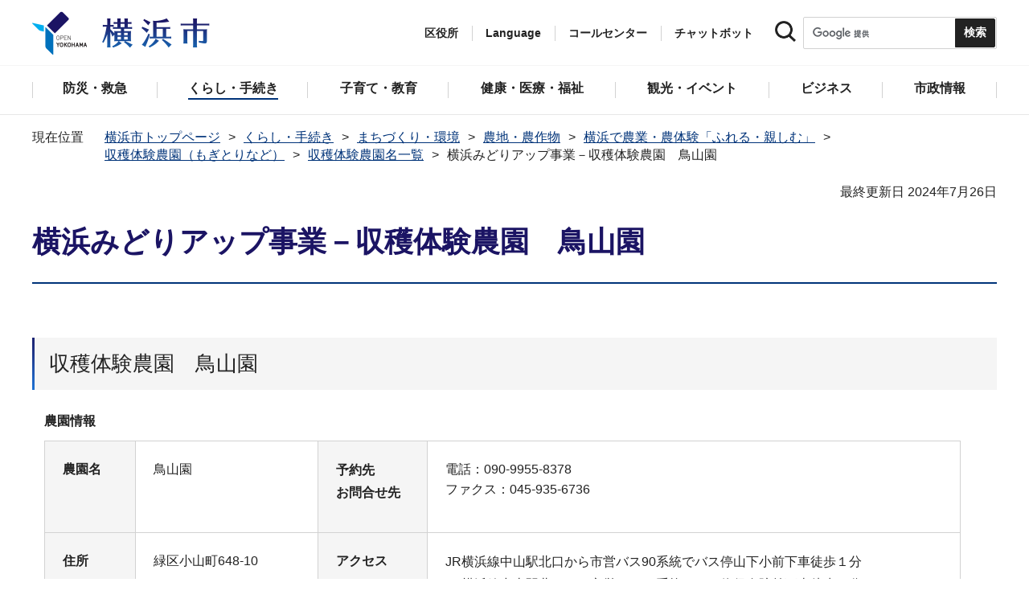

--- FILE ---
content_type: text/html
request_url: https://www.city.yokohama.lg.jp/kurashi/machizukuri-kankyo/nochi/noutaiken/index/mi-shukaku/m-syukaku-066.html
body_size: 10659
content:
<!DOCTYPE HTML>
<html lang="ja" prefix="og: http://ogp.me/ns# article: http://ogp.me/ns/article#">
<head>
<meta charset="UTF-8">
<meta name="Author" content="City of Yokohama">
<meta http-equiv="X-UA-Compatible" content="IE=edge">
<meta name="viewport" content="width=device-width, maximum-scale=3.0">
<meta name="format-detection" content="telephone=no">
<meta property="og:title" content="横浜みどりアップ事業－収穫体験農園　鳥山園">
<meta property="og:type" content="article">
<meta property="og:url" content="https://www.city.yokohama.lg.jp/kurashi/machizukuri-kankyo/nochi/noutaiken/index/mi-shukaku/m-syukaku-066.html">
<meta property="og:image" content="https://www.city.yokohama.lg.jp/images/ogp-logo.png">
<meta property="og:description" content="">


<!-- Google Tag Manager -->
<script>
// <![CDATA[
(function(w,d,s,l,i){w[l]=w[l]||[];w[l].push({'gtm.start':new Date().getTime(),event:'gtm.js'});var f=d.getElementsByTagName(s)[0],j=d.createElement(s),dl=l!='dataLayer'?'&l='+l:'';j.async=true;j.src='https://www.googletagmanager.com/gtm.js?id='+i+dl;f.parentNode.insertBefore(j,f);})(window,document,'script','dataLayer','GTM-P2ZNX6L');
// ]]>
</script>
<!-- End Google Tag Manager -->
<link rel="shortcut icon" href="/favicon.ico">
<link rel="apple-touch-icon" href="/images/apple-touch-icon.png">

<title>横浜みどりアップ事業－収穫体験農園　鳥山園　横浜市</title>
<link href="/css/style.tableconverter.css" rel="stylesheet" media="all">
<link href="/css/style.wysiwyg.css" rel="stylesheet" media="all">
<link href="/css/default.css" rel="stylesheet" media="all">
<link href="/css/layout.css" rel="stylesheet" media="all">
<link href="/css/free_style_edit.css" rel="stylesheet" media="all">
<link href="/css/smartphone.css" rel="stylesheet" type="text/css" class="mc_css">
<link href="/css/free_style_edit_sp.css" rel="stylesheet" type="text/css" class="mc_css">
<link href="/css/2024print.css" rel="stylesheet" media="print">
<script src="/js/jquery.js"></script>
<script src="/js/setting.js"></script>
<script src="https://tsutaeru.cloud/assets/snippet/js/tsutaeru_mo.js"></script>
<script src="/js/ejtoolbar.js"></script>




</head>
<body id="base" class="no_javascript">
<!-- Google Tag Manager (noscript) -->
<noscript><iframe src="https://www.googletagmanager.com/ns.html?id=GTM-P2ZNX6L" height="0" width="0" style="display:none;visibility:hidden" title="tagmanager"></iframe></noscript>
<!-- End Google Tag Manager (noscript) -->


<div class="format_free" id="body-class">
<script src="/js/init.js"></script>
<div id="tmp_wrapper">
<noscript>
<p>このサイトではJavaScriptを使用したコンテンツ・機能を提供しています。JavaScriptを有効にするとご利用いただけます。</p>
</noscript>
<p><a href="#tmp_honbun" class="skip">本文へスキップします。</a></p>
<div id="tmp_heading_fixed">
<div id="tmp_heading_fixed_inner"><!-- #BeginLibraryItem "/Library/header.lbi" -->
<header id="tmp_wrap_header">
<div class="container">
<div id="tmp_header">
<div id="tmp_hlogo">
<p><a href="/index.html">
<img class="sp-none" src="/images/hlogo.png" width="222" height="54" alt="横浜市">
<img class="pc-none" src="/images/hlogo_sp.png" width="320" height="120" alt="横浜市：トップページ">  
</a></p>
</div>
<div id="tmp_setting">
<ul id="tmp_hnavi">
<li id="tmp_hnavi_ward"><a href="javascript:void(0);">区役所</a></li>
<li id="tmp_hnavi_language"> 
 		  <a href="javascript:void(0);" lang="en">Language</a> 
 		  <div class="wrap_sma_sch" id="tmp_sma_language"> 
 		      <div class="sma_language"> 
 		      <p class="sma_language_ttl">Machine Translation</p> 
 		      <ul class="clts-lang-selecter sma_language_list" data-method="h20"> 
 		        <li><a href="https://en.city.yokohama.lg.jp/" class="cl-norewrite">English</a></li> 
 		        <li><a href="https://cn.city.yokohama.lg.jp/" class="cl-norewrite">中文简体</a></li> 
 		        <li><a href="https://ko.city.yokohama.lg.jp/" class="cl-norewrite">한글</a></li> 
 		        <li><a href="https://tw.city.yokohama.lg.jp/" class="cl-norewrite">中文繁體</a></li> 
 		        <li><a href="https://es.city.yokohama.lg.jp/" class="cl-norewrite">Espanol</a></li> 
 		        <li><a href="https://pt.city.yokohama.lg.jp/" class="cl-norewrite">Portugues</a></li> 
 		        <li><a href="https://th.city.yokohama.lg.jp/" class="cl-norewrite">ภาษาไทย</a></li> 
 		        <li><a href="https://vi.city.yokohama.lg.jp/" class="cl-norewrite">Tiếngviệt</a></li>
		        <li><a href="https://ne.city.yokohama.lg.jp/" class="cl-norewrite">नेपाली</a></li> 
		        <li><a href="#" class="toggle-link" data-mode="off">やさしい日本語</a></li>
 		    </ul> 
 		      <p class="sma_language_ttl">MulitilingualPage（がいこくごのページ）</p> 
 		      <ul class="sma_language_list"> 
 		          <li><a href="/lang/">Top Page</a></li> 
 		      </ul> 
 		      <p class="close_btn"><a href="javascript:void(0);"><span>閉じる</span></a></p> 
 		      </div> 
 		  </div> 
 		</li>
<li><a href="/callcenter/call.html">コールセンター</a></li>
<li><a href="https://www.shisei-cc.city.yokohama.lg.jp/chat" target="_blank">チャットボット</a></li>
</ul>
<div class="sma_search">
<div class="sma_search_ttl">
<p>キーワードで探す</p>
</div>
<div class="sma_search_cnt">
<form action="/aboutweb/search/search.html" id="tmp_gsearch_form" name="tmp_gsearch_form">
<div class="site_sch_box">
<p class="site_sch_ttl"><label for="tmp_query"><img src="/images/search_icon_sp.png" width="50" height="50" alt="サイト内検索"></label>
</p>
<p class="sch_box"><input id="tmp_query" name="q" size="31" type="text"></p>
<p class="sch_btn"><input id="tmp_func_sch_btn" name="sa" type="submit" value="検索" title="サイト内検索を実行"></p>
<p id="tmp_func_sch_hidden">
<input name="cx" type="hidden" value="017251950101454243133:iearvzsq_l8">
<input name="ie" type="hidden" value="UTF-8">
<input name="cof" type="hidden" value="FORID:9">
</p>
</div>
</form>
</div>
</div>
</div>
<ul id="tmp_hnavi_s">
<li id="tmp_hnavi_lmenu"><a href="javascript:void(0);"><span>区役所</span></a></li>
<li id="tmp_hnavi_mmenu"><a href="javascript:void(0);"><span>検索</span></a></li>
<li id="tmp_hnavi_rmenu"><a href="javascript:void(0);"><span>メニュー</span></a></li>
</ul>
</div>
</div>
</header>
<!-- #EndLibraryItem --><!-- #BeginLibraryItem "/Library/sma_menu.lbi" --><div id="tmp_sma_menu">
<div class="wrap_sma_sch" id="tmp_sma_lmenu">
<div class="sma_ward">
<p class="sma_ward_ttl">区役所のページ</p>
<ul class="sma_ward_list">
<li><a href="/aoba/index.html">青葉区</a></li>
<li><a href="/asahi/index.html">旭区</a></li>
<li><a href="/izumi/index.html">泉区</a></li>
<li><a href="/isogo/index.html">磯子区</a></li>
<li><a href="/kanagawa/index.html">神奈川区</a></li>
<li><a href="/kanazawa/index.html">金沢区</a></li>
<li><a href="/konan/index.html">港南区</a></li>
<li><a href="/kohoku/index.html">港北区</a></li>
<li><a href="/sakae/index.html">栄区</a></li>
<li><a href="/seya/index.html">瀬谷区</a></li>
<li><a href="/tsuzuki/index.html">都筑区</a></li>
<li><a href="/tsurumi/index.html">鶴見区</a></li>
<li><a href="/totsuka/index.html">戸塚区</a></li>
<li><a href="/naka/index.html">中区</a></li>
<li><a href="/nishi/index.html">西区</a></li>
<li><a href="/hodogaya/index.html">保土ケ谷区</a></li>
<li><a href="/midori/index.html">緑区</a></li>
<li><a href="/minami/index.html">南区</a></li>
</ul>
<p class="close_btn"><a href="javascript:void(0);"><span>閉じる</span></a></p>
</div>
</div>
<div class="wrap_sma_sch" id="tmp_sma_mmenu">
<div class="sma_snavi" id="tmp_sma_snavi_used">
<div class="sma_snavi_ttl">
<p class="snavi_ttl"><a href="/riyou/index.html">よく利用される情報から探す</a></p>
</div>
</div>

<div id="tmp_sma_snavi">
<div class="sma_snavi" id="tmp_sma_snavi_life">
<div class="sma_snavi_ttl">
<p class="snavi_ttl">ライフシーンから探す</p>
<a href="javascript:void(0);" class="snavi_switch" aria-controls="tmp_snavi_cnt"><span class="visually_hidden">ライフシーンから探すのメニューを開く</span></a>
</div>
<div class="sma_snavi_cnt" id="tmp_snavi_cnt">
<ul class="search_used_list">
<li><a href="/kurashi/front/kekkon-rikon.html">
<p class="img"><img src="/images/sma_life_icon1.png" width="110" height="110" alt=""></p>
<p class="text">結婚・離婚</p>
</a></li>
<li><a href="/kurashi/front/ninshin-shussan.html">
<p class="img"><img src="/images/sma_life_icon2.png" width="110" height="110" alt=""></p>
<p class="text">妊娠・出産</p>
</a></li>
<li><a href="/kurashi/front/nyuen-nyugaku.html">
<p class="img"><img src="/images/sma_life_icon3.png" width="110" height="110" alt=""></p>
<p class="text">入園・入学</p>
</a></li>
<li><a href="/kurashi/front/shigoto.html">
<p class="img"><img src="/images/sma_life_icon4.png" width="110" height="110" alt=""></p>
<p class="text">しごと</p>
</a></li>
<li><a href="/kurashi/front/hikkoshi-sumai.html">
<p class="img"><img src="/images/sma_life_icon5.png" width="110" height="110" alt=""></p>
<p class="text">引越し・住まい</p>
</a></li>
<li><a href="/kurashi/front/gohukou.html">
<p class="img"><img src="/images/sma_life_icon6.png" width="110" height="110" alt=""></p>
<p class="text">ご不幸</p>
</a></li>
<li><a href="/kurashi/front/kourei-kaigo.html">
<p class="img"><img src="/images/sma_life_icon7.png" width="110" height="110" alt=""></p>
<p class="text">高齢・介護</p>
</a></li>
<li><a href="/kurashi/front/shogai.html">
<p class="img"><img src="/images/sma_life_icon8.png" width="110" height="110" alt=""></p>
<p class="text">障害</p>
</a></li>
</ul>
</div>
</div>
<div class="sma_snavi" id="tmp_sma_snavi_chatbot">
<div class="sma_snavi_ttl">
<p class="snavi_ttl">
<a href="https://www.shisei-cc.city.yokohama.lg.jp/chat" target="_blank">チャットボット</a>
</p>
</div>
</div>
<div class="sma_snavi" id="tmp_sma_snavi_faq">
<div class="sma_snavi_ttl">
<p class="snavi_ttl"><a href="/faq/index.html">よくある質問</a></p>
</div>
</div>
</div>

<p class="close_btn"><a href="javascript:void(0);"><span>閉じる</span></a></p>
</div>
<div class="wrap_sma_sch" id="tmp_sma_rmenu">
<div id="tmp_sma_gnavi">
<p id="tmp_sma_gnavi_ttl">メニュー</p>
<div id="tmp_sma_gnavi_cnt">

<div class="sma_gnavi">
<div class="sma_gnavi_ttl">
<p class="gnavi_ttl">防災・救急</p>
<a href="javascript:void(0);" class="gnavi_switch" aria-controls="tmp_gnavi_cnt1"><span class="visually_hidden">防災・救急のメニューを開く</span></a>
</div>
<div class="sma_gnavi_cnt" id="tmp_gnavi_cnt1">
<ul>
<li><a href="/bousai-kyukyu-bohan/index.html">防災・救急トップ</a></li>

<li><a href="/bousai-kyukyu-bohan/bousai-saigai/index.html">防災・災害</a></li>

<li><a href="/bousai-kyukyu-bohan/shobo/index.html">消防</a></li>

<li><a href="/bousai-kyukyu-bohan/kyukyu/index.html">救急</a></li>

<li><a href="/bousai-kyukyu-bohan/bohan/index.html">防犯</a></li>

</ul>
</div>
</div>


<div class="sma_gnavi">
<div class="sma_gnavi_ttl">
<p class="gnavi_ttl">くらし・手続き</p>
<a href="javascript:void(0);" class="gnavi_switch" aria-controls="tmp_gnavi_cnt2"><span class="visually_hidden">くらし・手続きのメニューを開く</span></a>
</div>
<div class="sma_gnavi_cnt" id="tmp_gnavi_cnt2">
<ul>
<li><a href="/kurashi/index.html">くらし・手続きトップ</a></li>

<li><a href="/kurashi/sumai-kurashi/index.html">住まい・暮らし</a></li>

<li><a href="/kurashi/koseki-zei-hoken/index.html">戸籍・税・保険</a></li>

<li><a href="/kurashi/kyodo-manabi/index.html">市民協働・学び</a></li>

<li><a href="/kurashi/machizukuri-kankyo/index.html">まちづくり・環境</a></li>

</ul>
</div>
</div>


<div class="sma_gnavi">
<div class="sma_gnavi_ttl">
<p class="gnavi_ttl">子育て・教育</p>
<a href="javascript:void(0);" class="gnavi_switch" aria-controls="tmp_gnavi_cnt3"><span class="visually_hidden">子育て・教育のメニューを開く</span></a>
</div>
<div class="sma_gnavi_cnt" id="tmp_gnavi_cnt3">
<ul>
<li><a href="/kosodate-kyoiku/index.html">子育て・教育トップ</a></li>

<li><a href="/kosodate-kyoiku/oyakokenko/index.html">親子の健康・福祉</a></li>

<li><a href="/kosodate-kyoiku/kosodateshien/index.html">子育て支援・相談</a></li>

<li><a href="/kosodate-kyoiku/hoiku-yoji/index.html">保育・幼児教育</a></li>

<li><a href="/kosodate-kyoiku/hokago/index.html">放課後児童育成</a></li>

<li><a href="/kosodate-kyoiku/kyoiku/index.html">学校・教育</a></li>

<li><a href="/kosodate-kyoiku/ikusei/index.html">青少年育成</a></li>

<li><a href="/kosodate-kyoiku/ibasyo/index.html">地域の子どもの居場所</a></li>

<li><a href="/kosodate-kyoiku/yogo/index.html">社会的養護</a></li>

<li><a href="/kosodate-kyoiku/kosodate-sogo/index.html">子育て総合ポータル</a></li>

</ul>
</div>
</div>


<div class="sma_gnavi">
<div class="sma_gnavi_ttl">
<p class="gnavi_ttl">健康・医療・福祉</p>
<a href="javascript:void(0);" class="gnavi_switch" aria-controls="tmp_gnavi_cnt4"><span class="visually_hidden">健康・医療・福祉のメニューを開く</span></a>
</div>
<div class="sma_gnavi_cnt" id="tmp_gnavi_cnt4">
<ul>
<li><a href="/kenko-iryo-fukushi/index.html">健康・医療・福祉トップ</a></li>

<li><a href="/kenko-iryo-fukushi/kenko-iryo/index.html">健康・医療</a></li>

<li><a href="/kenko-iryo-fukushi/fukushi-kaigo/index.html">福祉・介護</a></li>

</ul>
</div>
</div>


<div class="sma_gnavi">
<div class="sma_gnavi_ttl">
<p class="gnavi_ttl">観光・イベント</p>
<a href="javascript:void(0);" class="gnavi_switch" aria-controls="tmp_gnavi_cnt5"><span class="visually_hidden">観光・イベントのメニューを開く</span></a>
</div>
<div class="sma_gnavi_cnt" id="tmp_gnavi_cnt5">
<ul>
<li><a href="/kanko-bunka/index.html">観光・イベントトップ</a></li>

<li><a href="/kanko-bunka/minato/index.html">横浜の港</a></li>

<li><a href="/kanko-bunka/kanko-event/index.html">観光・イベント</a></li>

<li><a href="/kanko-bunka/bunka/index.html">文化・芸術</a></li>

<li><a href="/kanko-bunka/sports/index.html">スポーツ</a></li>

<li><a href="/kanko-bunka/miryoku/index.html">横浜の魅力発信</a></li>

</ul>
</div>
</div>


<div class="sma_gnavi">
<div class="sma_gnavi_ttl">
<p class="gnavi_ttl">ビジネス</p>
<a href="javascript:void(0);" class="gnavi_switch" aria-controls="tmp_gnavi_cnt6"><span class="visually_hidden">ビジネスのメニューを開く</span></a>
</div>
<div class="sma_gnavi_cnt" id="tmp_gnavi_cnt6">
<ul>
<li><a href="/business/index.html">ビジネストップ</a></li>

<li><a href="/business/nyusatsu/index.html">入札・契約</a></li>

<li><a href="/business/kigyoshien/index.html">中小企業支援</a></li>

<li><a href="/business/keizai/index.html">経済・産業振興</a></li>

<li><a href="/business/koyo-syugyo/index.html">雇用・就業促進</a></li>

<li><a href="/business/kyoso/index.html">共創の取組</a></li>

<li><a href="/business/kokusaikoryu/index.html">国際交流・協力</a></li>

<li><a href="/business/bunyabetsu/index.html">分野別メニュー</a></li>

</ul>
</div>
</div>


<div class="sma_gnavi">
<div class="sma_gnavi_ttl">
<p class="gnavi_ttl">市政情報</p>
<a href="javascript:void(0);" class="gnavi_switch" aria-controls="tmp_gnavi_cnt7"><span class="visually_hidden">市政情報のメニューを開く</span></a>
</div>
<div class="sma_gnavi_cnt" id="tmp_gnavi_cnt7">
<ul>
<li><a href="/city-info/index.html">市政情報トップ</a></li>

<li><a href="/city-info/yokohamashi/index.html">横浜市について</a></li>

<li><a href="/city-info/seisaku/index.html">政策・取組</a></li>

<li><a href="/city-info/gyosei-kansa/index.html">行政運営・監査</a></li>

<li><a href="/city-info/saiyo-jinji/index.html">職員採用・人事</a></li>

<li><a href="/city-info/zaisei/index.html">財政・会計</a></li>

<li><a href="/city-info/koho-kocho/index.html">広報・広聴・報道</a></li>

<li><a href="/city-info/senkyo/index.html">選挙</a></li>

</ul>
</div>
</div>

</div>
</div>
<div id="tmp_sma_language_sp">
 		  <div class="sma_gnavi">
 		  <div class="sma_gnavi_ttl">
 		  <p class="gnavi_ttl">Language</p>
 		  <a href="javascript:void(0);" class="gnavi_switch" aria-controls="tmp_gnavi_cnt8"><span class="visually_hidden">Languageのメニューを開く</span></a>
 		  </div>
 		  <div class="sma_gnavi_cnt" id="tmp_gnavi_cnt8">
 		  <ul class="clts-lang-selecter" data-method="h20">
 		      <li>Machine Translation</li>
 		      <li><a href="https://en.city.yokohama.lg.jp/" class="cl-norewrite">English</a></li>
 		      <li><a href="https://cn.city.yokohama.lg.jp/" class="cl-norewrite">中文简体</a></li>
 		      <li><a href="https://ko.city.yokohama.lg.jp/" class="cl-norewrite">한글</a></li>
 		      <li><a href="https://tw.city.yokohama.lg.jp/" class="cl-norewrite">中文繁體</a></li>
 		      <li><a href="https://es.city.yokohama.lg.jp/" class="cl-norewrite">Espanol</a></li>
 		      <li><a href="https://pt.city.yokohama.lg.jp/" class="cl-norewrite">Portugues</a></li>
 		      <li><a href="https://th.city.yokohama.lg.jp/" class="cl-norewrite">ภาษาไทย</a></li>
 		      <li><a href="https://vi.city.yokohama.lg.jp/" class="cl-norewrite">Tiếngviệt</a></li>
		      <li><a href="https://ne.city.yokohama.lg.jp/" class="cl-norewrite">नेपाली</a></li>
		      <li><a href="#" class="toggle-link" data-mode="off">やさしい日本語</a></li>
 		    </ul>
 		  <ul>
 		      <li>MulitilingualPage</li>
 		      <li><a href="/lang/">Top Page</a></li>
 		  </ul>
 		  </div>
 		  </div>
 		</div>
<div id="tmp_sma_hnavi">
<ul>
<li><a href="/mayor/index.html">市長の部屋</a></li>
<li><a href="/shikai/index.html">横浜市会</a></li>
<li><a href="/callcenter/call.html">コールセンター</a></li>
</ul>
</div>
<p class="close_btn"><a href="javascript:void(0);"><span>閉じる</span></a></p>
</div>
</div><!-- #EndLibraryItem --></div>
</div>
<!-- ****** kinkyu ****** -->
<script src="/js/saigai.js"></script>
<!-- ****** kinkyu ****** -->
<nav class="gnavi">
<div class="container">
<ul>
<li class="glist1"><a href="/bousai-kyukyu-bohan/index.html"><span>防災・救急</span></a></li>
<li class="glist2"><a href="/kurashi/index.html"><span>くらし・手続き</span></a></li>
<li class="glist3"><a href="/kosodate-kyoiku/index.html"><span>子育て・教育</span></a></li>
<li class="glist4"><a href="/kenko-iryo-fukushi/index.html"><span>健康・医療・福祉</span></a></li>
<li class="glist5"><a href="/kanko-bunka/index.html"><span>観光・イベント</span></a></li>
<li class="glist6"><a href="/business/index.html"><span>ビジネス</span></a></li>
<li class="glist7"><a href="/city-info/index.html"><span>市政情報</span></a></li>
</ul>
</div>
</nav>
<main class="column_cnt" id="tmp_wrap_main">
<div class="container">
<div id="tmp_pankuzu">
<div class="inner">
<ol>
<li><a href="/index.html">横浜市トップページ</a></li>
<li><a href="../../../../../index.html">くらし・手続き</a></li>
<li><a href="../../../../index.html">まちづくり・環境</a></li>
<li><a href="../../../index.html">農地・農作物</a></li>
<li><a href="../../index.html">横浜で農業・農体験「ふれる・親しむ」</a></li>
<li><a href="../index.html">収穫体験農園（もぎとりなど）</a></li>
<li><a href="./index.html">収穫体験農園名一覧</a></li>
<li class="pk-thispage">横浜みどりアップ事業－収穫体験農園　鳥山園</li>

</ol>
</div>
</div>
<div id="tmp_main">
<p id="tmp_honbun" class="skip">ここから本文です。</p>
<div id="tmp_contents">



<div class="title-line">

<div class="main-title"><h1>横浜みどりアップ事業－収穫体験農園　鳥山園</h1>

</div>


<div id="tmp_wrap_update"><p id="tmp_update">最終更新日 2024年7月26日</p>
<button id="btn-print" class="btn btn-print" type="button"><img src="/images/shared-icon-printer2.png" alt="">印刷する</button>
</div>


</div>




<div class="html5_section">
<div class="detail bg-grd-body">
<div class="contents-area">




<div class="wysiwyg_wp"><div class="h2bg"><div><h2><span>収穫体験農園　鳥山園</span></h2></div></div><table style="width:95%"><caption>農園情報</caption><tr><th class="left top" style="width: 10%" scope="row">農園名</th><td class="top">鳥山園</td><th class="left top" style="width: 12%" scope="row"><p>予約先<br>お問合せ先</p></th><td class="top">電話：090-9955-8378<br>ファクス：045-935-6736</td></tr><tr><th class="left top" scope="row">住所</th><td class="top" style="width: 20%">緑区小山町648-10</td><th class="left top" scope="row">アクセス</th><td class="top"><p>JR横浜線中山駅北口から市営バス90系統でバス停山下小前下車徒歩１分<br>JR横浜線中山駅北口から市営バス74系統でバス停保寿院前下車徒歩１分<br>JR横浜線中山駅北口から東急バス青90系統でバス停山下小学校前下車徒歩１分</p></td></tr><tr><th class="left top" scope="row">品目</th><td class="top">梨（幸水・豊水・あきづき）</td><th class="left top" scope="row">開園期間</th><td class="top">８月中旬から９月中旬</td></tr><tr><th class="left top" scope="row">開園日</th><td class="top">土曜日、日曜日（事前予約制）</td><th class="left top" scope="row">開園時間</th><td class="top">午後３時から午後４時以降（当日の気温を考慮します）</td></tr><tr><th class="left top" scope="row">料金</th><td class="top"><p>入園料：無料<br>収穫料：お問合せください</p></td><th class="left top" scope="row">人数制限</th><td class="top">１日に３から４グループ程度</td></tr><tr><th class="left top" scope="row">農園のホームページ</th><td class="top"><br></td><th class="left top" scope="row">PR</th><td class="top"><p>お子様も大歓迎<br>夏休みの思い出にいかかですか？<br>支払に、PayPayとLINE Payが使えます。</p><hr class="ClearFloat"><p class="img-only"><img alt="鳥山園の梨画像" src="m-syukaku-066.images/image0.jpeg" height="320" width="240" /></p> <p class="img-only"><img alt="鳥山園の梨画像2" src="m-syukaku-066.images/image1.jpeg" height="320" width="240" /></p> <br></td></tr></table><p style="text-align: center">収穫体験農園の情報は予告がなく変更になる場合がありますので、ご利用になられる方は、電話等でご確認をお願いします。</p> <p style="text-align: center"><a href="/kurashi/machizukuri-kankyo/nochi/noutaiken/index/syukakutaiken_annai.html" class="innerLink">一覧表へ戻る</a></p></div>





</div><!-- contents-area -->
</div><!-- detail bg-grd-body -->
</div><!-- html5_section -->




<div id="tmp_inquiry">
<div id="tmp_inquiry_ttl">
<h2>このページへのお問合せ</h2>
</div>
<div class="tmp_inquiry_cnt">

<p class="shortName_text">みどり環境局農政部農業振興課</p>
<div class="phone_number">
<p class="sp-none telephone">電話：045-671-2637</p>
<p class="pc-none telephone">電話：<span class="tel_link">045-671-2637</span></p>
<p class="fax">ファクス：045-664-4425</p>
</div>
<p class="mail-address">メールアドレス：<a href="mailto:mk-nogyoshinko@city.yokohama.lg.jp">mk-nogyoshinko@city.yokohama.lg.jp</a></p>
</div>


</div>




</div><!-- /#tmp_contents -->

<div id="tmp_section_related">
<div id="tmp_section_related_ttl">
<h2><span class="related_ttl">関連ページ一覧</span><a href="javascript:void(0);" class="related_switch" aria-controls="tmp_section_related_cnt"><span class="visually_hidden">関連ページ一覧のメニューを開く</span></a></h2>
</div>
<div id="tmp_section_related_cnt" class="related_cnt">
<ul>
<li><a href="/kurashi/machizukuri-kankyo/nochi/noutaiken/index/mi-shukaku/m-syukaku-090.html">下瀬谷くだもの園</a></li>

<li><a href="/kurashi/machizukuri-kankyo/nochi/noutaiken/index/mi-shukaku/m-syukaku-089.html">キヌヤ農園</a></li>

<li><a href="/kurashi/machizukuri-kankyo/nochi/noutaiken/index/mi-shukaku/m-syukaku-088.html">横浜みどりアップ事業－収穫体験農園　フレッシュフルーツ　モリ</a></li>

<li><a href="/kurashi/machizukuri-kankyo/nochi/noutaiken/index/mi-shukaku/m-syukaku-002.html">横浜みどりアップ事業－収穫体験農園　森農園</a></li>

<li><a href="/kurashi/machizukuri-kankyo/nochi/noutaiken/index/mi-shukaku/m-syukaku-003.html">横浜みどりアップ事業－収穫体験農園　仲居園</a></li>

<li><a href="/kurashi/machizukuri-kankyo/nochi/noutaiken/index/mi-shukaku/m-syukaku-004.html">横浜みどりアップ事業－収穫体験農園　Yours Garden門倉農園</a></li>

<li><a href="/kurashi/machizukuri-kankyo/nochi/noutaiken/index/mi-shukaku/m-syukaku-005.html">横浜みどりアップ事業－収穫体験農園　マルイファーム</a></li>

<li><a href="/kurashi/machizukuri-kankyo/nochi/noutaiken/index/mi-shukaku/m-syukaku-006.html">横浜みどりアップ事業－収穫体験農園　秋本農園～横浜いちごクラブ～</a></li>

<li><a href="/kurashi/machizukuri-kankyo/nochi/noutaiken/index/mi-shukaku/m-syukaku-007.html">横浜みどりアップ事業－収穫体験農園　舞岡ふるさと村（虹の家）</a></li>

<li><a href="/kurashi/machizukuri-kankyo/nochi/noutaiken/index/mi-shukaku/m-syukaku-008.html">横浜みどりアップ事業－収穫体験農園　徳江いちご農園</a></li>

<li><a href="/kurashi/machizukuri-kankyo/nochi/noutaiken/index/mi-shukaku/m-syukaku-009.html">横浜みどりアップ事業－収穫体験農園　もちだ農園</a></li>

<li><a href="/kurashi/machizukuri-kankyo/nochi/noutaiken/index/mi-shukaku/m-syukaku-010.html">横浜みどりアップ事業－収穫体験農園　三枝木果樹園</a></li>

<li><a href="/kurashi/machizukuri-kankyo/nochi/noutaiken/index/mi-shukaku/m-syukaku-011.html">横浜みどりアップ事業－収穫体験農園　桑原果樹・洋蘭園</a></li>

<li><a href="/kurashi/machizukuri-kankyo/nochi/noutaiken/index/mi-shukaku/m-syukaku-012.html">横浜みどりアップ事業－収穫体験農園　FRUIT  PARK   YOKOHAMA  芝口果樹園</a></li>

<li><a href="/kurashi/machizukuri-kankyo/nochi/noutaiken/index/mi-shukaku/m-syukaku-013.html">横浜みどりアップ事業－収穫体験農園　勝誠園</a></li>

<li><a href="/kurashi/machizukuri-kankyo/nochi/noutaiken/index/mi-shukaku/m-syukaku-014.html">横浜みどりアップ事業－収穫体験農園　さんや農園</a></li>

<li><a href="/kurashi/machizukuri-kankyo/nochi/noutaiken/index/mi-shukaku/m-syukaku-015.html">横浜みどりアップ事業－収穫体験農園　石井農園</a></li>

<li><a href="/kurashi/machizukuri-kankyo/nochi/noutaiken/index/mi-shukaku/m-syukaku-016.html">横浜みどりアップ事業－収穫体験農園　ひでくんちのいちご畑</a></li>

<li><a href="/kurashi/machizukuri-kankyo/nochi/noutaiken/index/mi-shukaku/m-syukaku-017.html">横浜みどりアップ事業－収穫体験農園　菅沼園</a></li>

<li><a href="/kurashi/machizukuri-kankyo/nochi/noutaiken/index/mi-shukaku/m-syukaku-018.html">横浜みどりアップ事業－収穫体験農園　柴シーサイド恵みの里</a></li>

<li><a href="/kurashi/machizukuri-kankyo/nochi/noutaiken/index/mi-shukaku/m-syukaku-019.html">横浜みどりアップ事業－収穫体験農園　汲沢オレンジファーム</a></li>

<li><a href="/kurashi/machizukuri-kankyo/nochi/noutaiken/index/mi-shukaku/m-syukaku-020.html">横浜みどりアップ事業－収穫体験農園　ゆめが丘農園</a></li>

<li><a href="/kurashi/machizukuri-kankyo/nochi/noutaiken/index/mi-shukaku/m-syukaku-021.html">横浜みどりアップ事業－収穫体験農園　清水ファーム</a></li>

<li><a href="/kurashi/machizukuri-kankyo/nochi/noutaiken/index/mi-shukaku/m-syukaku-023.html">横浜みどりアップ事業－収穫体験農園　吉原いちご園</a></li>

<li><a href="/kurashi/machizukuri-kankyo/nochi/noutaiken/index/mi-shukaku/m-syukaku-025.html">横浜みどりアップ事業－収穫体験農園　わたなべの浜ぶどう＜休園中＞</a></li>

<li><a href="/kurashi/machizukuri-kankyo/nochi/noutaiken/index/mi-shukaku/m-syukaku-026.html">横浜みどりアップ事業－収穫体験農園　三橋園</a></li>

<li><a href="/kurashi/machizukuri-kankyo/nochi/noutaiken/index/mi-shukaku/m-syukaku-027.html">横浜みどりアップ事業－収穫体験農園　山下園</a></li>

<li><a href="/kurashi/machizukuri-kankyo/nochi/noutaiken/index/mi-shukaku/m-syukaku-028.html">横浜みどりアップ事業－収穫体験農園　宮台農園</a></li>

<li><a href="/kurashi/machizukuri-kankyo/nochi/noutaiken/index/mi-shukaku/m-syukaku-029.html">横浜みどりアップ事業－収穫体験農園　髙橋ぶどう園</a></li>

<li><a href="/kurashi/machizukuri-kankyo/nochi/noutaiken/index/mi-shukaku/m-syukaku-030.html">横浜みどりアップ事業－収穫体験農園　誠長園</a></li>

<li><a href="/kurashi/machizukuri-kankyo/nochi/noutaiken/index/mi-shukaku/m-syukaku-031.html">横浜みどりアップ事業－収穫体験農園　横浜サエド園</a></li>

<li><a href="/kurashi/machizukuri-kankyo/nochi/noutaiken/index/mi-shukaku/m-syukaku-032.html">横浜みどりアップ事業－収穫体験農園　石川果樹園</a></li>

<li><a href="/kurashi/machizukuri-kankyo/nochi/noutaiken/index/mi-shukaku/m-syukaku-034.html">横浜みどりアップ事業－収穫体験農園　八朔ぶどう園</a></li>

<li><a href="/kurashi/machizukuri-kankyo/nochi/noutaiken/index/mi-shukaku/m-syukaku-035.html">横浜みどりアップ事業－収穫体験農園　飯島園</a></li>

<li><a href="/kurashi/machizukuri-kankyo/nochi/noutaiken/index/mi-shukaku/m-syukaku-036.html">横浜みどりアップ事業－収穫体験農園　坂田農園</a></li>

<li><a href="/kurashi/machizukuri-kankyo/nochi/noutaiken/index/mi-shukaku/m-syukaku-037.html">横浜みどりアップ事業－収穫体験農園　萩原園</a></li>

<li><a href="/kurashi/machizukuri-kankyo/nochi/noutaiken/index/mi-shukaku/m-syukaku-038.html">横浜みどりアップ事業－収穫体験農園　カネコ農園</a></li>

<li><a href="/kurashi/machizukuri-kankyo/nochi/noutaiken/index/mi-shukaku/m-syukaku-039.html">横浜みどりアップ事業－収穫体験農園　よこはまあさひブルーベリーの森</a></li>

<li><a href="/kurashi/machizukuri-kankyo/nochi/noutaiken/index/mi-shukaku/m-syukaku-040.html">横浜みどりアップ事業－収穫体験農園　吉原園芸</a></li>

<li><a href="/kurashi/machizukuri-kankyo/nochi/noutaiken/index/mi-shukaku/m-syukaku-041.html">横浜みどりアップ事業－収穫体験農園　鈴木農園</a></li>

<li><a href="/kurashi/machizukuri-kankyo/nochi/noutaiken/index/mi-shukaku/m-syukaku-042.html">横浜みどりアップ事業－収穫体験農園　下瀬谷みのり農園</a></li>

<li><a href="/kurashi/machizukuri-kankyo/nochi/noutaiken/index/mi-shukaku/m-syukaku-043.html">横浜みどりアップ事業－収穫体験農園　柴田農園</a></li>

<li><a href="/kurashi/machizukuri-kankyo/nochi/noutaiken/index/mi-shukaku/m-syukaku-044.html">横浜みどりアップ事業－収穫体験農園　矢澤果樹園</a></li>

<li><a href="/kurashi/machizukuri-kankyo/nochi/noutaiken/index/mi-shukaku/m-syukaku-045.html">横浜みどりアップ事業－収穫体験農園　果樹の森　fruits forest</a></li>

<li><a href="/kurashi/machizukuri-kankyo/nochi/noutaiken/index/mi-shukaku/m-syukaku-046.html">横浜みどりアップ事業－収穫体験農園46　葡萄梨園　SAITO</a></li>

<li><a href="/kurashi/machizukuri-kankyo/nochi/noutaiken/index/mi-shukaku/m-syukaku-047.html">横浜みどりアップ事業－収穫体験農園　折本園</a></li>

<li><a href="/kurashi/machizukuri-kankyo/nochi/noutaiken/index/mi-shukaku/m-syukaku-048.html">横浜みどりアップ事業－収穫体験農園　平本農園（マルカツ）</a></li>

<li><a href="/kurashi/machizukuri-kankyo/nochi/noutaiken/index/mi-shukaku/m-syukaku-049.html">横浜みどりアップ事業－収穫体験農園　二宮いちご園</a></li>

<li><a href="/kurashi/machizukuri-kankyo/nochi/noutaiken/index/mi-shukaku/m-syukaku-050.html">横浜みどりアップ事業－収穫体験農園 いちご狩り農園 Yokohama VeryBerry （横浜ベリーベリー）</a></li>

<li><a href="/kurashi/machizukuri-kankyo/nochi/noutaiken/index/mi-shukaku/m-syukaku-051.html">横浜みどりアップ事業－収穫体験農園　川戸ファーム</a></li>

<li><a href="/kurashi/machizukuri-kankyo/nochi/noutaiken/index/mi-shukaku/m-syukaku-052.html">横浜みどりアップ事業－収穫体験農園　永島農園</a></li>

<li><a href="/kurashi/machizukuri-kankyo/nochi/noutaiken/index/mi-shukaku/m-syukaku-054.html">横浜みどりアップ事業－収穫体験農園　林ファーム</a></li>

<li><a href="/kurashi/machizukuri-kankyo/nochi/noutaiken/index/mi-shukaku/m-syukaku-055.html">横浜みどりアップ事業－収穫体験農園　自然館泉いちご園</a></li>

<li><a href="/kurashi/machizukuri-kankyo/nochi/noutaiken/index/mi-shukaku/m-syukaku-056.html">横浜みどりアップ事業－収穫体験農園　横濱ワイナリー／横濱ヴィンヤード </a></li>

<li><a href="/kurashi/machizukuri-kankyo/nochi/noutaiken/index/mi-shukaku/m-syukaku-057.html">横浜みどりアップ事業－収穫体験農園　ヤマリガーデン落合</a></li>

<li><a href="/kurashi/machizukuri-kankyo/nochi/noutaiken/index/mi-shukaku/m-syukaku-058.html">横浜みどりアップ事業－収穫体験農園　川戸農園</a></li>

<li><a href="/kurashi/machizukuri-kankyo/nochi/noutaiken/index/mi-shukaku/m-syukaku-059.html">横浜みどりアップ事業－収穫体験農園　かねこふぁ～む</a></li>

<li><a href="/kurashi/machizukuri-kankyo/nochi/noutaiken/index/mi-shukaku/m-syukaku-060.html">横浜みどりアップ事業－収穫体験農園　日向山農園（ひなたやまのうえん）</a></li>

<li><a href="/kurashi/machizukuri-kankyo/nochi/noutaiken/index/mi-shukaku/m-syukaku-061.html">横浜みどりアップ事業－収穫体験農園　大曽根園</a></li>

<li><a href="/kurashi/machizukuri-kankyo/nochi/noutaiken/index/mi-shukaku/m-syukaku-062.html">横浜みどりアップ事業－収穫体験農園　野菜直売所（三村）</a></li>

<li><a href="/kurashi/machizukuri-kankyo/nochi/noutaiken/index/mi-shukaku/m-syukaku-063.html">横浜みどりアップ事業－収穫体験農園　相澤農園</a></li>

<li><a href="/kurashi/machizukuri-kankyo/nochi/noutaiken/index/mi-shukaku/m-syukaku-065.html">横浜みどりアップ事業－収穫体験農園　八木下農園</a></li>

<li><span class="now">横浜みどりアップ事業－収穫体験農園　鳥山園</span></li>

<li><a href="/kurashi/machizukuri-kankyo/nochi/noutaiken/index/mi-shukaku/m-syukaku-067.html">横浜みどりアップ事業－収穫体験農園　丸伝農園</a></li>

<li><a href="/kurashi/machizukuri-kankyo/nochi/noutaiken/index/mi-shukaku/m-syukaku-068.html">横浜みどりアップ事業－収穫体験農園　岩崎農園</a></li>

<li><a href="/kurashi/machizukuri-kankyo/nochi/noutaiken/index/mi-shukaku/m-syukaku-069.html">横浜みどりアップ事業－収穫体験農園　新川農園　いちご園</a></li>

<li><a href="/kurashi/machizukuri-kankyo/nochi/noutaiken/index/mi-shukaku/m-syukaku-070.html">横浜みどりアップ事業－収穫体験農園　くつろぎいちごハウス</a></li>

<li><a href="/kurashi/machizukuri-kankyo/nochi/noutaiken/index/mi-shukaku/m-syukaku-071.html">横浜みどりアップ事業－収穫体験農園　ハーベストガーテン</a></li>

<li><a href="/kurashi/machizukuri-kankyo/nochi/noutaiken/index/mi-shukaku/m-syukaku-072.html">横浜みどりアップ事業－収穫体験農園　俣野石井農園</a></li>

<li><a href="/kurashi/machizukuri-kankyo/nochi/noutaiken/index/mi-shukaku/m-syukaku-073.html">横浜みどりアップ事業－収穫体験農園　篠原農園 </a></li>

<li><a href="/kurashi/machizukuri-kankyo/nochi/noutaiken/index/mi-shukaku/m-syukaku-074.html">横浜みどりアップ事業－収穫体験農園　竹井園</a></li>

<li><a href="/kurashi/machizukuri-kankyo/nochi/noutaiken/index/mi-shukaku/m-syukaku-075.html">横浜みどりアップ事業－収穫体験農園　平本花園</a></li>

<li><a href="/kurashi/machizukuri-kankyo/nochi/noutaiken/index/mi-shukaku/m-syukaku-076.html">横浜みどりアップ事業－収穫体験農園　小松いちご園</a></li>

<li><a href="/kurashi/machizukuri-kankyo/nochi/noutaiken/index/mi-shukaku/m-syukaku-077.html">横浜みどりアップ事業－収穫体験農園　ながさわファーム</a></li>

<li><a href="/kurashi/machizukuri-kankyo/nochi/noutaiken/index/mi-shukaku/m-syukaku-079.html">横浜みどりアップ事業－収穫体験農園　相澤農園（戸塚区舞岡町）</a></li>

<li><a href="/kurashi/machizukuri-kankyo/nochi/noutaiken/index/mi-shukaku/m-syukaku-078.html">横浜みどりアップ事業－収穫体験農園　三ツ間農園</a></li>

<li><a href="/kurashi/machizukuri-kankyo/nochi/noutaiken/index/mi-shukaku/m-syukaku-080.html">横浜みどりアップ事業－収穫体験農園　マルヤ果樹園</a></li>

<li><a href="/kurashi/machizukuri-kankyo/nochi/noutaiken/index/mi-shukaku/m-syukaku-081.html">横浜みどりアップ事業－収穫体験農園　山の中のベリー園</a></li>

<li><a href="/kurashi/machizukuri-kankyo/nochi/noutaiken/index/mi-shukaku/m-syukaku-082.html">横浜みどりアップ事業－収穫体験農園　かじや園</a></li>

<li><a href="/kurashi/machizukuri-kankyo/nochi/noutaiken/index/mi-shukaku/m-syukaku-083.html">横浜みどりアップ事業－収穫体験農園　アクバ園</a></li>

<li><a href="/kurashi/machizukuri-kankyo/nochi/noutaiken/index/mi-shukaku/m-syukaku-084.html">横浜みどりアップ事業－収穫体験農園　都筑ハーベスト</a></li>

<li><a href="/kurashi/machizukuri-kankyo/nochi/noutaiken/index/mi-shukaku/m-syukaku-085.html">横浜みどりアップ事業－収穫体験農園　エバラファーム</a></li>

<li><a href="/kurashi/machizukuri-kankyo/nochi/noutaiken/index/mi-shukaku/m-syukaku-086.html">横浜みどりアップ事業－収穫体験農園　飯島農園</a></li>

<li><a href="/kurashi/machizukuri-kankyo/nochi/noutaiken/index/mi-shukaku/m-syukaku-087.html">横浜みどりアップ事業－収穫体験農園　横浜ワタヤファーム</a></li>
</ul>
</div>
</div>

<div class="wrap_pageid">
<p class="prev"><a href="javascript:void(0);" onclick="history.back(); return false;">前のページに戻る</a></p>
<p class="pageid">ページID：350-756-055</p>
</div>
</div><!-- /#tmp_main -->
</div><!-- /.container -->

</main><!-- /#tmp_wrap_main -->
<div class="pnavi">
<p><a href="#tmp_header">ページトップへ</a></p>
</div><!-- #BeginLibraryItem "/Library/footer.lbi" -->
<div id="tmp_wrap_mega_fnavi">
<div class="container">
<div id="tmp_mega_fnavi">
<div class="mega_fnavi" id="tmp_mega_fnavi_menu">
<div class="mega_fnavi_ttl">
<p>メニュー</p>
</div>
<div class="mega_fnavi_cnt">



<div class="m_fnavi">
<div class="m_fnavi_ttl">
<p class="fnavi_ttl"><a href="/bousai-kyukyu-bohan/index.html">防災・救急</a></p>
<a href="javascript:void(0);" class="fnavi_switch" aria-controls="tmp_fnavi_cnt1"><span class="visually_hidden">防災・救急のメニューを開く</span></a>
</div>
<div class="m_fnavi_cnt" id="tmp_fnavi_cnt1">
<ul>
<li class="fnavi_list_top"><a href="/bousai-kyukyu-bohan/index.html">防災・救急トップ</a></li>

<li><a href="/bousai-kyukyu-bohan/bousai-saigai/index.html">防災・災害</a></li>

<li><a href="/bousai-kyukyu-bohan/shobo/index.html">消防</a></li>

<li><a href="/bousai-kyukyu-bohan/kyukyu/index.html">救急</a></li>

<li><a href="/bousai-kyukyu-bohan/bohan/index.html">防犯</a></li>

</ul>
</div>
</div>


<div class="m_fnavi">
<div class="m_fnavi_ttl">
<p class="fnavi_ttl"><a href="/kurashi/index.html">くらし・手続き</a></p>
<a href="javascript:void(0);" class="fnavi_switch" aria-controls="tmp_fnavi_cnt2"><span class="visually_hidden">くらし・手続きのメニューを開く</span></a>
</div>
<div class="m_fnavi_cnt" id="tmp_fnavi_cnt2">
<ul>
<li class="fnavi_list_top"><a href="/kurashi/index.html">くらし・手続きトップ</a></li>

<li><a href="/kurashi/sumai-kurashi/index.html">住まい・暮らし</a></li>

<li><a href="/kurashi/koseki-zei-hoken/index.html">戸籍・税・保険</a></li>

<li><a href="/kurashi/kyodo-manabi/index.html">市民協働・学び</a></li>

<li><a href="/kurashi/machizukuri-kankyo/index.html">まちづくり・環境</a></li>

</ul>
</div>
</div>


<div class="m_fnavi">
<div class="m_fnavi_ttl">
<p class="fnavi_ttl"><a href="/kosodate-kyoiku/index.html">子育て・教育</a></p>
<a href="javascript:void(0);" class="fnavi_switch" aria-controls="tmp_fnavi_cnt3"><span class="visually_hidden">子育て・教育のメニューを開く</span></a>
</div>
<div class="m_fnavi_cnt" id="tmp_fnavi_cnt3">
<ul>
<li class="fnavi_list_top"><a href="/kosodate-kyoiku/index.html">子育て・教育トップ</a></li>

<li><a href="/kosodate-kyoiku/oyakokenko/index.html">親子の健康・福祉</a></li>

<li><a href="/kosodate-kyoiku/kosodateshien/index.html">子育て支援・相談</a></li>

<li><a href="/kosodate-kyoiku/hoiku-yoji/index.html">保育・幼児教育</a></li>

<li><a href="/kosodate-kyoiku/hokago/index.html">放課後児童育成</a></li>

<li><a href="/kosodate-kyoiku/kyoiku/index.html">学校・教育</a></li>

<li><a href="/kosodate-kyoiku/ikusei/index.html">青少年育成</a></li>

<li><a href="/kosodate-kyoiku/ibasyo/index.html">地域の子どもの居場所</a></li>

<li><a href="/kosodate-kyoiku/yogo/index.html">社会的養護</a></li>

<li><a href="/kosodate-kyoiku/kosodate-sogo/index.html">子育て総合ポータル</a></li>

</ul>
</div>
</div>


<div class="m_fnavi">
<div class="m_fnavi_ttl">
<p class="fnavi_ttl"><a href="/kenko-iryo-fukushi/index.html">健康・医療・福祉</a></p>
<a href="javascript:void(0);" class="fnavi_switch" aria-controls="tmp_fnavi_cnt4"><span class="visually_hidden">健康・医療・福祉のメニューを開く</span></a>
</div>
<div class="m_fnavi_cnt" id="tmp_fnavi_cnt4">
<ul>
<li class="fnavi_list_top"><a href="/kenko-iryo-fukushi/index.html">健康・医療・福祉トップ</a></li>

<li><a href="/kenko-iryo-fukushi/kenko-iryo/index.html">健康・医療</a></li>

<li><a href="/kenko-iryo-fukushi/fukushi-kaigo/index.html">福祉・介護</a></li>

</ul>
</div>
</div>


<div class="m_fnavi">
<div class="m_fnavi_ttl">
<p class="fnavi_ttl"><a href="/kanko-bunka/index.html">観光・イベント</a></p>
<a href="javascript:void(0);" class="fnavi_switch" aria-controls="tmp_fnavi_cnt5"><span class="visually_hidden">観光・イベントのメニューを開く</span></a>
</div>
<div class="m_fnavi_cnt" id="tmp_fnavi_cnt5">
<ul>
<li class="fnavi_list_top"><a href="/kanko-bunka/index.html">観光・イベントトップ</a></li>

<li><a href="/kanko-bunka/minato/index.html">横浜の港</a></li>

<li><a href="/kanko-bunka/kanko-event/index.html">観光・イベント</a></li>

<li><a href="/kanko-bunka/bunka/index.html">文化・芸術</a></li>

<li><a href="/kanko-bunka/sports/index.html">スポーツ</a></li>

<li><a href="/kanko-bunka/miryoku/index.html">横浜の魅力発信</a></li>

</ul>
</div>
</div>


<div class="m_fnavi">
<div class="m_fnavi_ttl">
<p class="fnavi_ttl"><a href="/business/index.html">ビジネス</a></p>
<a href="javascript:void(0);" class="fnavi_switch" aria-controls="tmp_fnavi_cnt6"><span class="visually_hidden">ビジネスのメニューを開く</span></a>
</div>
<div class="m_fnavi_cnt" id="tmp_fnavi_cnt6">
<ul>
<li class="fnavi_list_top"><a href="/business/index.html">ビジネストップ</a></li>

<li><a href="/business/nyusatsu/index.html">入札・契約</a></li>

<li><a href="/business/kigyoshien/index.html">中小企業支援</a></li>

<li><a href="/business/keizai/index.html">経済・産業振興</a></li>

<li><a href="/business/koyo-syugyo/index.html">雇用・就業促進</a></li>

<li><a href="/business/kyoso/index.html">共創の取組</a></li>

<li><a href="/business/kokusaikoryu/index.html">国際交流・協力</a></li>

<li><a href="/business/bunyabetsu/index.html">分野別メニュー</a></li>

</ul>
</div>
</div>


<div class="m_fnavi">
<div class="m_fnavi_ttl">
<p class="fnavi_ttl"><a href="/city-info/index.html">市政情報</a></p>
<a href="javascript:void(0);" class="fnavi_switch" aria-controls="tmp_fnavi_cnt7"><span class="visually_hidden">市政情報のメニューを開く</span></a>
</div>
<div class="m_fnavi_cnt" id="tmp_fnavi_cnt7">
<ul>
<li class="fnavi_list_top"><a href="/city-info/index.html">市政情報トップ</a></li>

<li><a href="/city-info/yokohamashi/index.html">横浜市について</a></li>

<li><a href="/city-info/seisaku/index.html">政策・取組</a></li>

<li><a href="/city-info/gyosei-kansa/index.html">行政運営・監査</a></li>

<li><a href="/city-info/saiyo-jinji/index.html">職員採用・人事</a></li>

<li><a href="/city-info/zaisei/index.html">財政・会計</a></li>

<li><a href="/city-info/koho-kocho/index.html">広報・広聴・報道</a></li>

<li><a href="/city-info/senkyo/index.html">選挙</a></li>

</ul>
</div>
</div>

</div>
</div>
<div class="mega_fnavi" id="tmp_mega_fnavi_ward">
<div class="mega_fnavi_ttl">
<div class="inner">
<p class="fnavi_ttl">各区役所ページ</p>
<a href="javascript:void(0);" class="fnavi_switch" aria-controls="tmp_fnavi_cnt8"><span class="visually_hidden">各区役所ページのメニューを開く</span></a>
</div>
</div>
<div class="mega_fnavi_cnt" id="tmp_fnavi_cnt8">
<ul>
<li><a href="/aoba/index.html">青葉区</a></li>
<li><a href="/asahi/index.html">旭区</a></li>
<li><a href="/izumi/index.html">泉区</a></li>
<li><a href="/isogo/index.html">磯子区</a></li>
<li><a href="/kanagawa/index.html">神奈川区</a></li>
<li><a href="/kanazawa/index.html">金沢区</a></li>
<li><a href="/konan/index.html">港南区</a></li>
<li><a href="/kohoku/index.html">港北区</a></li>
<li><a href="/sakae/index.html">栄区</a></li>
<li><a href="/seya/index.html">瀬谷区</a></li>
<li><a href="/tsuzuki/index.html">都筑区</a></li>
<li><a href="/tsurumi/index.html">鶴見区</a></li>
<li><a href="/totsuka/index.html">戸塚区</a></li>
<li><a href="/naka/index.html">中区</a></li>
<li><a href="/nishi/index.html">西区</a></li>
<li><a href="/hodogaya/index.html">保土ケ谷区</a></li>
<li><a href="/midori/index.html">緑区</a></li>
<li><a href="/minami/index.html">南区</a></li>
</ul>
</div>
</div>
<div id="tmp_foot_sns">
<ul>
<li><a href="/city-info/koho-kocho/koho/sns/line/line-official.html"><img src="/images/sns_line.png" width="80" height="80" alt="LINE"></a></li>
<li><a href="/aboutweb/sns/tw.html"><img src="/images/sns_twitter.png" width="80" height="80" alt="Twitter"></a></li>
<li><a href="/aboutweb/sns/fb.html"><img src="/images/sns_facebook.png" width="80" height="80" alt="Facebook"></a></li>
<li><a href="/aboutweb/sns/in.html"><img src="/images/sns_instagram.png" width="80" height="80" alt="Instagram"></a></li>
<li><a href="/aboutweb/sns/yt.html"><img src="/images/sns_youtube.png" width="80" height="80" alt="YouTube"></a></li>
<li><a href="/city-info/koho-kocho/koho/sns/other/smartnews.html"><img src="/images/sns_news.png" width="80" height="80" alt="SmartNews"></a></li>
</ul>
</div>
</div>
</div>
</div>
<footer id="tmp_footer">
<div class="container">
<div class="footer_cnt">
<div class="footer_address">
<p class="flogo">横浜市役所</p>
<address>
<span>〒231-0005　<br>横浜市中区本町6丁目50番地の10</span>
<span>法人番号：3000020141003</span>
</address>
<p>開庁時間：月曜日から金曜日の午前8時45分から午後5時15分まで<br>
（祝日・休日・12月29日から1月3日を除く）<br>
※一部の窓口では開庁時間が異なる場合があります</p>
</div>
<div class="wrap_fnavi">
<ul class="fnavi" id="tmp_fnavi_menu1">
<li><a href="/shichosha/iten.html">市役所アクセス・駐車場</a></li>
<li><a href="/city-info/yokohamashi/org/soshiki-gyomu/index.html">組織案内</a></li>
<li><a href="/callcenter/call.html">コールセンター：045-664-2525</a></li>
<li><a href="/faq/index.html">よくある質問</a></li>
<li><a href="/kocho/teian.html">市民からの提案</a></li>
</ul>
<ul class="fnavi" id="tmp_fnavi_menu2">
<li><a href="/lang/index.html" lang="en">Language </a></li>
<li><a href="http://m.city.yokohama.lg.jp/">フィーチャーフォンサイト</a></li>
<li><a href="/sitemap.html">サイトマップ</a></li>
<li><a href="/aboutweb/sitepolicy.html">サイトポリシー</a></li>
<li><a href="/aboutweb/usage/">サイトの使い方</a></li>
</ul>
</div>
</div>
<p class="copyright" lang="en">Copyright &copy; City of Yokohama. All rights reserved.</p>
</div>
</footer><!-- #EndLibraryItem -->
</div><!-- /#tmp_wrapper -->
<script src="/js/splide_min.js"></script>
<script src="/js/2024common.js"></script>
<script src="/js/function.js"></script>
<script src="/js/main.js"></script>
</div><!-- /.format_free type_general -->

<script src="/js/cl_langselecter.js"></script>
</body>
</html>